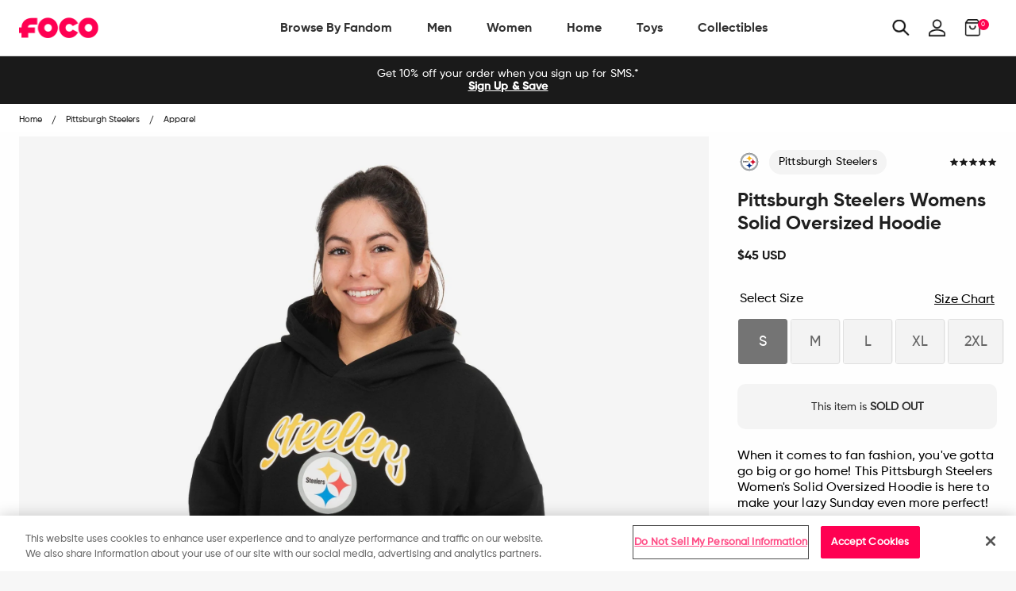

--- FILE ---
content_type: text/javascript; charset=utf-8
request_url: https://www.foco.com/products/pittsburgh-steelers-womens-solid-oversized-hoodie.js
body_size: 1039
content:
{"id":4776226586706,"title":"Pittsburgh Steelers Womens Solid Oversized Hoodie","handle":"pittsburgh-steelers-womens-solid-oversized-hoodie","description":"\u003c!--*SEP*--\u003e \u003c!--*SEP*--\u003e\u003cp\u003eWhen it comes to fan fashion, you've gotta go big or go home! This Pittsburgh Steelers Women's Solid Oversized Hoodie is here to make your lazy Sunday even more perfect!\u003c\/p\u003e\u003cp\u003e \u003c\/p\u003e\u003cp\u003e\u003cb\u003e\u003cspan\u003eFeatures\u003c\/span\u003e\u003c\/b\u003e\u003cspan\u003e\u003cbr\u003e\u003c\/span\u003e\u003c\/p\u003e\u003cul\u003e\n\u003cli\u003eAll-over team-colored design so you can rep the team in style\u003c\/li\u003e\n\u003cli\u003eScript team name and bold team logo display, in case there were any doubts where your allegiances lie\u003c\/li\u003e\n\u003cli\u003eRelaxed, oversized structure, perfect for a lazy day at home\u003c\/li\u003e\n\u003cli\u003eSoft, comfortable hood, so you can block the wind, and the haters\u003c\/li\u003e\n\u003cli\u003eFront pocket to hold your phone, wallet, or some extra team spirit\u003c\/li\u003e\n\u003cli\u003eLong sleeves that will keep you looking cool, even when it's cool out\u003c\/li\u003e\n\u003c\/ul\u003e\u003cp\u003e\u003cspan\u003e\u003cbr\u003e\u003cb\u003eDetails\u003c\/b\u003e\u003cbr\u003e\u003c\/span\u003e\u003c\/p\u003e\u003cul\u003e\n\u003cli\u003eMaterial: 59% Polyester\/41% Cotton\u003c\/li\u003e\n\u003cli\u003eOfficially licensed\u003c\/li\u003e\n\u003cli\u003eImported\u003c\/li\u003e\n\u003c\/ul\u003e","published_at":"2020-11-04T09:36:00-05:00","created_at":"2020-09-10T18:24:15-04:00","vendor":"FOCO","type":"Apparel","tags":["data--availability:Available Now","data--city:Pittsburgh","data--filter-collection:Yes","data--filter-discount:Yes","data--gender:Women","data--league:NFL","data--region:Pennsylvania","data--Size_Chart:https:\/\/cdn.shopify.com\/s\/files\/1\/2578\/8918\/files\/SizeChart-W-oversized-hoodie.jpg?v=1604602456","data--sub_category1:Hoodies \u0026 Sweatshirts","data--sub_category2:Hoodies","data--team:Pittsburgh Steelers","notify-me"],"price":4500,"price_min":4500,"price_max":4500,"available":false,"price_varies":false,"compare_at_price":null,"compare_at_price_min":0,"compare_at_price_max":0,"compare_at_price_varies":false,"variants":[{"id":32842077864018,"title":"S","option1":"S","option2":null,"option3":null,"sku":"HDWMNFSLOSPSS","requires_shipping":true,"taxable":true,"featured_image":{"id":16509149544500,"product_id":4776226586706,"position":1,"created_at":"2020-11-03T14:07:11-05:00","updated_at":"2025-09-30T19:38:36-04:00","alt":"Pittsburgh Steelers Womens Solid Oversized Hoodie FOCO S - FOCO.com","width":2500,"height":2500,"src":"https:\/\/cdn.shopify.com\/s\/files\/1\/2578\/8918\/products\/HDWMNFSLOSPS_p.jpg?v=1759275516","variant_ids":[32842077864018,32842077896786,32842077929554,32842077962322,32842077995090]},"available":false,"name":"Pittsburgh Steelers Womens Solid Oversized Hoodie - S","public_title":"S","options":["S"],"price":4500,"weight":454,"compare_at_price":null,"inventory_management":"shopify","barcode":"194751573255","featured_media":{"alt":"Pittsburgh Steelers Womens Solid Oversized Hoodie FOCO S - FOCO.com","id":8682147217460,"position":1,"preview_image":{"aspect_ratio":1.0,"height":2500,"width":2500,"src":"https:\/\/cdn.shopify.com\/s\/files\/1\/2578\/8918\/products\/HDWMNFSLOSPS_p.jpg?v=1759275516"}},"quantity_rule":{"min":1,"max":null,"increment":1},"quantity_price_breaks":[],"requires_selling_plan":false,"selling_plan_allocations":[]},{"id":32842077896786,"title":"M","option1":"M","option2":null,"option3":null,"sku":"HDWMNFSLOSPSM","requires_shipping":true,"taxable":true,"featured_image":{"id":16509149544500,"product_id":4776226586706,"position":1,"created_at":"2020-11-03T14:07:11-05:00","updated_at":"2025-09-30T19:38:36-04:00","alt":"Pittsburgh Steelers Womens Solid Oversized Hoodie FOCO S - FOCO.com","width":2500,"height":2500,"src":"https:\/\/cdn.shopify.com\/s\/files\/1\/2578\/8918\/products\/HDWMNFSLOSPS_p.jpg?v=1759275516","variant_ids":[32842077864018,32842077896786,32842077929554,32842077962322,32842077995090]},"available":false,"name":"Pittsburgh Steelers Womens Solid Oversized Hoodie - M","public_title":"M","options":["M"],"price":4500,"weight":468,"compare_at_price":null,"inventory_management":"shopify","barcode":"194751573385","featured_media":{"alt":"Pittsburgh Steelers Womens Solid Oversized Hoodie FOCO S - FOCO.com","id":8682147217460,"position":1,"preview_image":{"aspect_ratio":1.0,"height":2500,"width":2500,"src":"https:\/\/cdn.shopify.com\/s\/files\/1\/2578\/8918\/products\/HDWMNFSLOSPS_p.jpg?v=1759275516"}},"quantity_rule":{"min":1,"max":null,"increment":1},"quantity_price_breaks":[],"requires_selling_plan":false,"selling_plan_allocations":[]},{"id":32842077929554,"title":"L","option1":"L","option2":null,"option3":null,"sku":"HDWMNFSLOSPSL","requires_shipping":true,"taxable":true,"featured_image":{"id":16509149544500,"product_id":4776226586706,"position":1,"created_at":"2020-11-03T14:07:11-05:00","updated_at":"2025-09-30T19:38:36-04:00","alt":"Pittsburgh Steelers Womens Solid Oversized Hoodie FOCO S - FOCO.com","width":2500,"height":2500,"src":"https:\/\/cdn.shopify.com\/s\/files\/1\/2578\/8918\/products\/HDWMNFSLOSPS_p.jpg?v=1759275516","variant_ids":[32842077864018,32842077896786,32842077929554,32842077962322,32842077995090]},"available":false,"name":"Pittsburgh Steelers Womens Solid Oversized Hoodie - L","public_title":"L","options":["L"],"price":4500,"weight":482,"compare_at_price":null,"inventory_management":"shopify","barcode":"194751573514","featured_media":{"alt":"Pittsburgh Steelers Womens Solid Oversized Hoodie FOCO S - FOCO.com","id":8682147217460,"position":1,"preview_image":{"aspect_ratio":1.0,"height":2500,"width":2500,"src":"https:\/\/cdn.shopify.com\/s\/files\/1\/2578\/8918\/products\/HDWMNFSLOSPS_p.jpg?v=1759275516"}},"quantity_rule":{"min":1,"max":null,"increment":1},"quantity_price_breaks":[],"requires_selling_plan":false,"selling_plan_allocations":[]},{"id":32842077962322,"title":"XL","option1":"XL","option2":null,"option3":null,"sku":"HDWMNFSLOSPSXL","requires_shipping":true,"taxable":true,"featured_image":{"id":16509149544500,"product_id":4776226586706,"position":1,"created_at":"2020-11-03T14:07:11-05:00","updated_at":"2025-09-30T19:38:36-04:00","alt":"Pittsburgh Steelers Womens Solid Oversized Hoodie FOCO S - FOCO.com","width":2500,"height":2500,"src":"https:\/\/cdn.shopify.com\/s\/files\/1\/2578\/8918\/products\/HDWMNFSLOSPS_p.jpg?v=1759275516","variant_ids":[32842077864018,32842077896786,32842077929554,32842077962322,32842077995090]},"available":false,"name":"Pittsburgh Steelers Womens Solid Oversized Hoodie - XL","public_title":"XL","options":["XL"],"price":4500,"weight":496,"compare_at_price":null,"inventory_management":"shopify","barcode":"194751573644","featured_media":{"alt":"Pittsburgh Steelers Womens Solid Oversized Hoodie FOCO S - FOCO.com","id":8682147217460,"position":1,"preview_image":{"aspect_ratio":1.0,"height":2500,"width":2500,"src":"https:\/\/cdn.shopify.com\/s\/files\/1\/2578\/8918\/products\/HDWMNFSLOSPS_p.jpg?v=1759275516"}},"quantity_rule":{"min":1,"max":null,"increment":1},"quantity_price_breaks":[],"requires_selling_plan":false,"selling_plan_allocations":[]},{"id":32842077995090,"title":"2XL","option1":"2XL","option2":null,"option3":null,"sku":"HDWMNFSLOSPSXXL","requires_shipping":true,"taxable":true,"featured_image":{"id":16509149544500,"product_id":4776226586706,"position":1,"created_at":"2020-11-03T14:07:11-05:00","updated_at":"2025-09-30T19:38:36-04:00","alt":"Pittsburgh Steelers Womens Solid Oversized Hoodie FOCO S - FOCO.com","width":2500,"height":2500,"src":"https:\/\/cdn.shopify.com\/s\/files\/1\/2578\/8918\/products\/HDWMNFSLOSPS_p.jpg?v=1759275516","variant_ids":[32842077864018,32842077896786,32842077929554,32842077962322,32842077995090]},"available":false,"name":"Pittsburgh Steelers Womens Solid Oversized Hoodie - 2XL","public_title":"2XL","options":["2XL"],"price":4500,"weight":510,"compare_at_price":null,"inventory_management":"shopify","barcode":"194751573774","featured_media":{"alt":"Pittsburgh Steelers Womens Solid Oversized Hoodie FOCO S - FOCO.com","id":8682147217460,"position":1,"preview_image":{"aspect_ratio":1.0,"height":2500,"width":2500,"src":"https:\/\/cdn.shopify.com\/s\/files\/1\/2578\/8918\/products\/HDWMNFSLOSPS_p.jpg?v=1759275516"}},"quantity_rule":{"min":1,"max":null,"increment":1},"quantity_price_breaks":[],"requires_selling_plan":false,"selling_plan_allocations":[]}],"images":["\/\/cdn.shopify.com\/s\/files\/1\/2578\/8918\/products\/HDWMNFSLOSPS_p.jpg?v=1759275516","\/\/cdn.shopify.com\/s\/files\/1\/2578\/8918\/products\/HDWMNFSLOSPS_s.jpg?v=1604470414","\/\/cdn.shopify.com\/s\/files\/1\/2578\/8918\/products\/HDWMNFSLOSPS_g3.jpg?v=1626865389"],"featured_image":"\/\/cdn.shopify.com\/s\/files\/1\/2578\/8918\/products\/HDWMNFSLOSPS_p.jpg?v=1759275516","options":[{"name":"size","position":1,"values":["S","M","L","XL","2XL"]}],"url":"\/products\/pittsburgh-steelers-womens-solid-oversized-hoodie","media":[{"alt":"Pittsburgh Steelers Womens Solid Oversized Hoodie FOCO S - FOCO.com","id":8682147217460,"position":1,"preview_image":{"aspect_ratio":1.0,"height":2500,"width":2500,"src":"https:\/\/cdn.shopify.com\/s\/files\/1\/2578\/8918\/products\/HDWMNFSLOSPS_p.jpg?v=1759275516"},"aspect_ratio":1.0,"height":2500,"media_type":"image","src":"https:\/\/cdn.shopify.com\/s\/files\/1\/2578\/8918\/products\/HDWMNFSLOSPS_p.jpg?v=1759275516","width":2500},{"alt":"Pittsburgh Steelers Womens Solid Oversized Hoodie FOCO - FOCO.com","id":8682147250228,"position":2,"preview_image":{"aspect_ratio":1.0,"height":2500,"width":2500,"src":"https:\/\/cdn.shopify.com\/s\/files\/1\/2578\/8918\/products\/HDWMNFSLOSPS_s.jpg?v=1604470414"},"aspect_ratio":1.0,"height":2500,"media_type":"image","src":"https:\/\/cdn.shopify.com\/s\/files\/1\/2578\/8918\/products\/HDWMNFSLOSPS_s.jpg?v=1604470414","width":2500},{"alt":"Pittsburgh Steelers Womens Solid Oversized Hoodie FOCO - FOCO.com","id":8682147184692,"position":3,"preview_image":{"aspect_ratio":1.0,"height":2500,"width":2500,"src":"https:\/\/cdn.shopify.com\/s\/files\/1\/2578\/8918\/products\/HDWMNFSLOSPS_g3.jpg?v=1626865389"},"aspect_ratio":1.0,"height":2500,"media_type":"image","src":"https:\/\/cdn.shopify.com\/s\/files\/1\/2578\/8918\/products\/HDWMNFSLOSPS_g3.jpg?v=1626865389","width":2500}],"requires_selling_plan":false,"selling_plan_groups":[]}